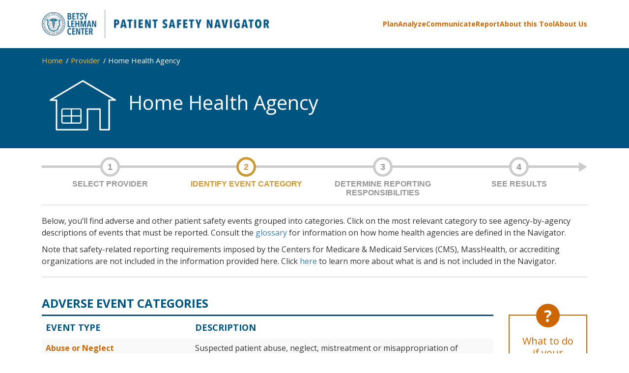

--- FILE ---
content_type: text/html; charset=UTF-8
request_url: https://navigator.betsylehmancenterma.gov/report/home-health-agency
body_size: 4364
content:
<!DOCTYPE html>
<html lang="en"><head><meta
charset="utf-8"><meta
http-equiv="X-UA-Compatible" content="IE=edge"><meta
name="viewport" content="width=1140"><title>Home Health Agency
|
Betsy Lehman Center Reporting Navigator (en-US)</title><meta
name="description" content="">
 <script>(function(w,d,s,l,i){w[l]=w[l]||[];w[l].push({'gtm.start':new Date().getTime(),event:'gtm.js'});var f=d.getElementsByTagName(s)[0],j=d.createElement(s),dl=l!='dataLayer'?'&l='+l:'';j.async=true;j.src='https://www.googletagmanager.com/gtm.js?id='+i+dl;f.parentNode.insertBefore(j,f);})(window,document,'script','dataLayer','GTM-TWV6FP5J');</script>  <script src="https://code.jquery.com/jquery-3.6.0.min.js"></script> <link
rel="preconnect" href="https://fonts.googleapis.com"><link
rel="preconnect" href="https://fonts.gstatic.com" crossorigin><link
href="https://fonts.googleapis.com/css2?family=Open+Sans:ital,wght@0,400;0,600;0,700;1,400;1,600;1,700&display=swap" rel="stylesheet"><link
rel="apple-touch-icon" sizes="57x57" href="/favicons/apple-touch-icon-57x57.png?v=BGGPA2mLAN"><link
rel="apple-touch-icon" sizes="60x60" href="/favicons/apple-touch-icon-60x60.png?v=BGGPA2mLAN"><link
rel="apple-touch-icon" sizes="72x72" href="/favicons/apple-touch-icon-72x72.png?v=BGGPA2mLAN"><link
rel="apple-touch-icon" sizes="76x76" href="/favicons/apple-touch-icon-76x76.png?v=BGGPA2mLAN"><link
rel="apple-touch-icon" sizes="114x114" href="/favicons/apple-touch-icon-114x114.png?v=BGGPA2mLAN"><link
rel="apple-touch-icon" sizes="120x120" href="/favicons/apple-touch-icon-120x120.png?v=BGGPA2mLAN"><link
rel="apple-touch-icon" sizes="144x144" href="/favicons/apple-touch-icon-144x144.png?v=BGGPA2mLAN"><link
rel="apple-touch-icon" sizes="152x152" href="/favicons/apple-touch-icon-152x152.png?v=BGGPA2mLAN"><link
rel="apple-touch-icon" sizes="180x180" href="/favicons/apple-touch-icon-180x180.png?v=BGGPA2mLAN"><link
rel="icon" type="image/png" href="/favicons/favicon-32x32.png?v=BGGPA2mLAN" sizes="32x32"><link
rel="icon" type="image/png" href="/favicons/favicon-194x194.png?v=BGGPA2mLAN" sizes="194x194"><link
rel="icon" type="image/png" href="/favicons/favicon-96x96.png?v=BGGPA2mLAN" sizes="96x96"><link
rel="icon" type="image/png" href="/favicons/android-chrome-192x192.png?v=BGGPA2mLAN" sizes="192x192"><link
rel="icon" type="image/png" href="/favicons/favicon-16x16.png?v=BGGPA2mLAN" sizes="16x16"><link
rel="manifest" href="/favicons/manifest.json?v=BGGPA2mLAN"><link
rel="mask-icon" href="/favicons/safari-pinned-tab.svg?v=BGGPA2mLAN" color="#005480"><link
rel="shortcut icon" href="/favicons/favicon.ico?v=BGGPA2mLAN"><meta
name="apple-mobile-web-app-title" content="Reporting Navigator"><meta
name="application-name" content="Reporting Navigator"><meta
name="msapplication-TileColor" content="#005480"><meta
name="msapplication-TileImage" content="/favicons/mstile-144x144.png?v=BGGPA2mLAN"><meta
name="msapplication-config" content="/favicons/browserconfig.xml?v=BGGPA2mLAN"><meta
name="theme-color" content="#005480"> <script type="module">!function(){const e=document.createElement("link").relList;if(!(e&&e.supports&&e.supports("modulepreload"))){for(const e of document.querySelectorAll('link[rel="modulepreload"]'))r(e);new MutationObserver((e=>{for(const o of e)if("childList"===o.type)for(const e of o.addedNodes)if("LINK"===e.tagName&&"modulepreload"===e.rel)r(e);else if(e.querySelectorAll)for(const o of e.querySelectorAll("link[rel=modulepreload]"))r(o)})).observe(document,{childList:!0,subtree:!0})}function r(e){if(e.ep)return;e.ep=!0;const r=function(e){const r={};return e.integrity&&(r.integrity=e.integrity),e.referrerpolicy&&(r.referrerPolicy=e.referrerpolicy),"use-credentials"===e.crossorigin?r.credentials="include":"anonymous"===e.crossorigin?r.credentials="omit":r.credentials="same-origin",r}(e);fetch(e.href,r)}}();</script> <script type="module" src="https://navigator.betsylehmancenterma.gov/dist/assets/app.25712543.js" crossorigin onload="e=new CustomEvent(&#039;vite-script-loaded&#039;, {detail:{path: &#039;src/js/app.ts&#039;}});document.dispatchEvent(e);" integrity="sha384-ceGaemJS3qecNOPtlBxiS+dysuErQKAjbM8roh3DXdBo3R0HvYc/8rOPps9j616/"></script> <link
href="https://navigator.betsylehmancenterma.gov/dist/assets/app.79a0c9ea.css" rel="stylesheet" media="print" onload="this.media=&#039;all&#039;"><title>Betsy Lehman Center Reporting Navigator | Home Health Agency</title><meta name="generator" content="SEOmatic">
<meta name="referrer" content="no-referrer-when-downgrade">
<meta name="robots" content="all">
<meta content="en_US" property="og:locale">
<meta content="Betsy Lehman Center Reporting Navigator" property="og:site_name">
<meta content="website" property="og:type">
<meta content="https://navigator.betsylehmancenterma.gov/report/home-health-agency" property="og:url">
<meta content="Home Health Agency" property="og:title">
<meta name="twitter:card" content="summary_large_image">
<meta name="twitter:creator" content="@">
<meta name="twitter:title" content="Home Health Agency">
<link href="https://navigator.betsylehmancenterma.gov/report/home-health-agency" rel="canonical">
<link href="https://navigator.betsylehmancenterma.gov/" rel="home">
<link type="text/plain" href="https://navigator.betsylehmancenterma.gov/humans.txt" rel="author"></head><body>
<noscript><iframe
src="https://www.googletagmanager.com/ns.html?id=GTM-TWV6FP5J"
height="0" width="0" style="display:none;visibility:hidden"></iframe></noscript><nav
class="p-8"><div
class="container mx-auto flex flex-row justify-between flex-wrap"><div
class=" w-full lg:w-5/12">
<img
src="https://navigator.betsylehmancenterma.gov/uploads/site/logo.png" alt="Betsy Lehman Center Reporting Navigator (en-US)" usemap="#logomap"><map
name="logomap"><area
href="https://www.betsylehmancenterma.gov/" alt="Betsy Lehman Center Home"
coords="0, 0, 134, 60"><area
href="https://navigator.betsylehmancenterma.gov/" alt="Patient Safety Navigator Home" coords="134, 0, 482, 60"></map></div><div
class=" flex w-full lg:w-7/12 justify-end items-center "><ul
class="flex flex-row gap-10 m-0"><li
class="m-0 py-6">
<a
href="https://navigator.betsylehmancenterma.gov/plan"
class=" text-bold text-indochine text-nowrap" >
Plan
</a></li><li
class="m-0 py-6">
<a
href="https://navigator.betsylehmancenterma.gov/analyze"
class=" text-bold text-indochine text-nowrap" >
Analyze
</a></li><li
class="m-0 py-6">
<a
href="https://navigator.betsylehmancenterma.gov/communicate"
class=" text-bold text-indochine text-nowrap" >
Communicate
</a></li><li
class="m-0 py-6">
<a
href="https://navigator.betsylehmancenterma.gov/report"
class=" text-bold text-indochine text-nowrap" >
Report
</a></li><li
class="m-0 py-6">
<a
href="https://navigator.betsylehmancenterma.gov/about-this-tool"
class=" text-bold text-indochine text-nowrap" >
About this Tool
</a></li><li
class="m-0 py-6">
<a
href="https://navigator.betsylehmancenterma.gov/about"
class=" text-bold text-indochine text-nowrap" >
About Us
</a></li></ul></div></div></nav><div
class="print-logo"><div
class="container">
<img
src="https://navigator.betsylehmancenterma.gov/uploads/site/logo.png" alt="Betsy Lehman Center Reporting Navigator (en-US)" class="print-logo__image"></div></div><div
class="title-bar title-bar--has-icon"><div
class="container"><div
class="bcrumb"><ol><li><a
href="https://navigator.betsylehmancenterma.gov/">Home</a></li><li>
<a
href="https://navigator.betsylehmancenterma.gov/report">Provider</a></li><li
class="active">
Home Health Agency</li></ol></div><div
class="title-bar__container"><div
class="row"><div
class="title-bar__icon">
<img
src="https://navigator.betsylehmancenterma.gov/uploads/icons/Home-Health-Agency-White.svg" alt=""></div><div
class="title-bar__text"><h1>
Home Health Agency</h1></div></div></div></div></div><div
class="container"><div
class="report-progress"><div
class="report-progress__bar"><div
class="arrow"></div><ul
class="report-progress__items"><li
class="report-progress__item  clickable">
<a
href="/report" class="report-progress__num">
1
</a>
<a
href="/report" class="report-progress__label text-uppercase">
Select Provider
</a></li><li
class="report-progress__item active ">
<span
class="report-progress__num">
2
</span>
<label
class="report-progress__label text-uppercase">
Identify Event Category
</label></li><li
class="report-progress__item  ">
<span
class="report-progress__num">
3
</span>
<label
class="report-progress__label text-uppercase">
Determine reporting responsibilities
</label></li><li
class="report-progress__item  ">
<span
class="report-progress__num">
4
</span>
<label
class="report-progress__label text-uppercase">
See Results
</label></li></ul></div></div><hr
class="horizontal-line"><div
class="report-page-body"><div
class="rich-text"><p>Below, you’ll find adverse and other patient safety events grouped into categories. Click on the most relevant category to see agency-by-agency descriptions of events that must be reported.  Consult the <a
href="https://navigator.betsylehmancenterma.gov/pages/glossary">glossary</a> for information on how home health agencies are defined in the Navigator.</p><p>Note that safety-related reporting requirements imposed by the Centers for Medicare & Medicaid Services (CMS), MassHealth, or accrediting organizations are not included in the information provided here. Click <a
href="/about-this-tool/navigator-scope">here</a> to learn more about what is and is not included in the Navigator.</p></div></div><hr
class="horizontal-line"><div
class="row"><div
class="col-xs-10 scrollable-area"><div
class="row select-event-list"><div
class="col-xs-12"><h3 class="text-blue">
<span
class="text-uppercase text-bold">Adverse Event Categories</span></h3><table
class="table table-striped facility-table facility-table--has-top-line"><thead><tr><td
class="col-1 text-blue text-uppercase text-bold">
Event Type</td><td
class="col-2 text-blue text-uppercase text-bold">
Description</td></tr></thead><tbody><tr><td
class="col-1">
<a
href="https://navigator.betsylehmancenterma.gov/report/home-health-agency/abuse-or-neglect-on-premises" class="text-bold">Abuse or Neglect</a><td
class="col-2">
Suspected patient abuse, neglect, mistreatment or misappropriation of property</td></tr><tr><td
class="col-1">
<a
href="https://navigator.betsylehmancenterma.gov/report/home-health-agency/device" class="text-bold">Device</a><td
class="col-2">
Medical device failure, malfunction, mislabeling, user error, etc.</td></tr></tbody></table></div></div><div
class="row select-event-list"><div
class="col-xs-12"><h3 class="text-blue">
<span
class="text-uppercase text-bold">Other Safety Reporting</span></h3><table
class="table table-striped facility-table facility-table--has-top-line"><thead><tr><td
class="col-1 text-blue text-uppercase text-bold">
Event Type</td><td
class="col-2 text-blue text-uppercase text-bold">
Description</td></tr></thead><tbody><tr><td
class="col-1">
<a
href="https://navigator.betsylehmancenterma.gov/pages/conditions-of-coverage" class="text-bold">CMS and MassHealth</a><td
class="col-2">
Broad overview and links to resources related to conditions of coverage and participation in these programs</td></tr><tr><td
class="col-1">
<a
href="https://navigator.betsylehmancenterma.gov/pages/drug-diversion" class="text-bold">Drug Diversion</a><td
class="col-2">
Loss or theft of controlled substances</td></tr></tbody></table></div></div></div><div
class="col-xs-2"><section
class="sidebar-help-boxes sidebar-help-boxes--has-top-margin"><div
class="sidebar-box  ">
<a
href="https://navigator.betsylehmancenterma.gov/multifaceted-events" target="_blank" class="sidebar-help-box has-question-mark">
<span
class="question-mark">?</span>                    What to do if  your event is reportable under more than one category
</a></div><div
class="sidebar-box  ">
<a
href="https://navigator.betsylehmancenterma.gov/pages/glossary" target="_blank" class="sidebar-help-box ">
Glossary
</a></div></section></div></div><div
class="row clearfix spacer spacer--40px"></div></div>
<span
class="scroll-indicator">
<span
class="scroll-indicator__inner">
<img
src="/images/scroll-arrow.svg" alt="">
</span>
</span><div
class="footer footer--gray"><div
class="container"><div
class="footer-small-print">
The Patient Safety Navigator is provided by <a
href="http://www.betsylehmancenterma.gov/">the Betsy Lehman Center</a> for informational purposes. You cannot submit adverse event reports or other data through the Navigator. Your use of the Navigator will not be monitored, and no data will be collected beyond what is explicitly noted in the <a
href="http://www.betsylehmancenterma.gov/privacy-statement" target="_blank">Website Privacy Statement</a>. Although the Betsy Lehman Center intends to maintain the Navigator’s contents, we cannot guarantee that the information will be accurate, complete, or up-to-date at all times. You should be aware that regulations and reporting systems are subject to change without our knowledge or could be interpreted differently by the agencies that oversee them. By using the Navigator, you agree that you are solely responsible for determining any reporting obligations applicable to you or your organization. For further terms and conditions, see the <a
href="https://navigator.betsylehmancenterma.gov/about-this-tool/terms-of-use">Terms of Use.</a></div><div
class="footer-content pull-right"><div
class="footer-content__top">
&copy;2026,
Betsy Lehman Center</div><div
class="footer-content__bottom">
<a
href="http://www.betsylehmancenterma.gov/privacy-statement">Privacy Statement</a>
<span
class="separator">|</span>                            <a
href="https://navigator.betsylehmancenterma.gov/feedback">Feedback</a></div></div></div></div>
<script type="application/ld+json">{"@context":"https://schema.org","@graph":[{"@type":"WebPage","author":{"@id":"#identity"},"copyrightHolder":{"@id":"#identity"},"copyrightYear":"2016","creator":{"@id":"#creator"},"dateCreated":"2016-03-18T13:50:41-04:00","dateModified":"2016-08-09T09:49:30-04:00","datePublished":"2016-03-18T13:50:00-04:00","headline":"Home Health Agency","inLanguage":"en-us","mainEntityOfPage":"https://navigator.betsylehmancenterma.gov/report/home-health-agency","name":"Home Health Agency","publisher":{"@id":"#creator"},"url":"https://navigator.betsylehmancenterma.gov/report/home-health-agency"},{"@id":"#identity","@type":"Organization"},{"@id":"#creator","@type":"Organization"},{"@type":"BreadcrumbList","description":"Breadcrumbs list","itemListElement":[{"@type":"ListItem","item":"https://navigator.betsylehmancenterma.gov/","name":"Homepage","position":1},{"@type":"ListItem","item":"https://navigator.betsylehmancenterma.gov/report","name":"Provider","position":2},{"@type":"ListItem","item":"https://navigator.betsylehmancenterma.gov/report/home-health-agency","name":"Home Health Agency","position":3}],"name":"Breadcrumbs"}]}</script></body></html>


--- FILE ---
content_type: image/svg+xml
request_url: https://navigator.betsylehmancenterma.gov/uploads/icons/Home-Health-Agency-White.svg
body_size: 582
content:
<?xml version="1.0" encoding="utf-8"?>
<!-- Generator: Adobe Illustrator 19.2.1, SVG Export Plug-In . SVG Version: 6.00 Build 0)  -->
<svg version="1.0" id="objects" xmlns="http://www.w3.org/2000/svg" xmlns:xlink="http://www.w3.org/1999/xlink" x="0px" y="0px"
	 width="112px" height="84.9px" viewBox="0 0 112 84.9" style="enable-background:new 0 0 112 84.9;" xml:space="preserve">
<style type="text/css">
	.st0{fill:#FFFFFF;}
</style>
<path class="st0" d="M100.4,85H85.2c-0.7,0-1.2-0.6-1.2-1.2V50.2H65.2v33.5c0,0.7-0.6,1.2-1.2,1.2H11.6c-0.7,0-1.2-0.6-1.2-1.2V34.9
	H1.2c-0.6,0-1.1-0.4-1.2-0.9c-0.1-0.5,0.1-1.1,0.6-1.4L55.4,0.1c0.4-0.2,0.9-0.2,1.3,0l54.7,32.4c0.5,0.3,0.7,0.9,0.6,1.4
	c-0.1,0.5-0.6,0.9-1.2,0.9h-9v48.9C101.7,84.4,101.1,85,100.4,85z M86.5,82.5h12.7V33.6c0-0.7,0.6-1.2,1.2-1.2h5.7L56,2.7L5.8,32.4
	h5.8c0.7,0,1.2,0.6,1.2,1.2v48.9h49.8V48.9c0-0.7,0.6-1.2,1.2-1.2h21.3c0.7,0,1.2,0.6,1.2,1.2V82.5z"/>
<path class="st0" d="M50.8,73.5H22.7c-1.7,0-3-1.3-3-3V50.6c0-1.7,1.3-3,3-3h28.2c1.7,0,3,1.3,3,3v19.8
	C53.9,72.1,52.5,73.5,50.8,73.5z M22.7,49.6c-0.6,0-1,0.4-1,1v19.9c0,0.6,0.4,1,1,1h28.1c0.7,0,1.1-0.6,1.1-1.1V50.6
	c0-0.6-0.4-1-1-1H22.7z"/>
<rect x="20.8" y="59.5" class="st0" width="31.9" height="2"/>
<rect x="35.8" y="48.8" class="st0" width="2" height="23.4"/>
</svg>


--- FILE ---
content_type: image/svg+xml
request_url: https://navigator.betsylehmancenterma.gov/images/scroll-arrow.svg
body_size: 106
content:
<svg version="1" id="Layer_1" xmlns="http://www.w3.org/2000/svg" width="30" height="17.8" viewBox="0 0 30 17.8"><style>.st0{fill:#fff}</style><path class="st0" d="M27.2 0L15 12.3 2.8 0 0 2.8 12.3 15h-.1l2.8 2.8 15-15z"/></svg>

--- FILE ---
content_type: application/javascript; charset=utf-8
request_url: https://navigator.betsylehmancenterma.gov/dist/assets/app.25712543.js
body_size: 10272
content:
/*!
 * Bootstrap v3.3.7 (http://getbootstrap.com)
 * Copyright 2011-2016 Twitter, Inc.
 * Licensed under the MIT license
 */if(typeof jQuery=="undefined")throw new Error("Bootstrap's JavaScript requires jQuery");+function(i){var d=i.fn.jquery.split(" ")[0].split(".");if(d[0]<2&&d[1]<9||d[0]==1&&d[1]==9&&d[2]<1||d[0]>3)throw new Error("Bootstrap's JavaScript requires jQuery version 1.9.1 or higher, but lower than version 4")}(jQuery),+function(i){function d(){var s=document.createElement("bootstrap"),h={WebkitTransition:"webkitTransitionEnd",MozTransition:"transitionend",OTransition:"oTransitionEnd otransitionend",transition:"transitionend"};for(var e in h)if(s.style[e]!==void 0)return{end:h[e]};return!1}i.fn.emulateTransitionEnd=function(s){var h=!1,e=this;i(this).one("bsTransitionEnd",function(){h=!0});var t=function(){h||i(e).trigger(i.support.transition.end)};return setTimeout(t,s),this},i(function(){i.support.transition=d(),i.support.transition&&(i.event.special.bsTransitionEnd={bindType:i.support.transition.end,delegateType:i.support.transition.end,handle:function(s){if(i(s.target).is(this))return s.handleObj.handler.apply(this,arguments)}})})}(jQuery),+function(i){function d(t){return this.each(function(){var o=i(this),n=o.data("bs.alert");n||o.data("bs.alert",n=new h(this)),typeof t=="string"&&n[t].call(o)})}var s='[data-dismiss="alert"]',h=function(t){i(t).on("click",s,this.close)};h.VERSION="3.3.7",h.TRANSITION_DURATION=150,h.prototype.close=function(t){function o(){a.detach().trigger("closed.bs.alert").remove()}var n=i(this),r=n.attr("data-target");r||(r=n.attr("href"),r=r&&r.replace(/.*(?=#[^\s]*$)/,""));var a=i(r==="#"?[]:r);t&&t.preventDefault(),a.length||(a=n.closest(".alert")),a.trigger(t=i.Event("close.bs.alert")),t.isDefaultPrevented()||(a.removeClass("in"),i.support.transition&&a.hasClass("fade")?a.one("bsTransitionEnd",o).emulateTransitionEnd(h.TRANSITION_DURATION):o())};var e=i.fn.alert;i.fn.alert=d,i.fn.alert.Constructor=h,i.fn.alert.noConflict=function(){return i.fn.alert=e,this},i(document).on("click.bs.alert.data-api",s,h.prototype.close)}(jQuery),+function(i){function d(e){return this.each(function(){var t=i(this),o=t.data("bs.button"),n=typeof e=="object"&&e;o||t.data("bs.button",o=new s(this,n)),e=="toggle"?o.toggle():e&&o.setState(e)})}var s=function(e,t){this.$element=i(e),this.options=i.extend({},s.DEFAULTS,t),this.isLoading=!1};s.VERSION="3.3.7",s.DEFAULTS={loadingText:"loading..."},s.prototype.setState=function(e){var t="disabled",o=this.$element,n=o.is("input")?"val":"html",r=o.data();e+="Text",r.resetText==null&&o.data("resetText",o[n]()),setTimeout(i.proxy(function(){o[n](r[e]==null?this.options[e]:r[e]),e=="loadingText"?(this.isLoading=!0,o.addClass(t).attr(t,t).prop(t,!0)):this.isLoading&&(this.isLoading=!1,o.removeClass(t).removeAttr(t).prop(t,!1))},this),0)},s.prototype.toggle=function(){var e=!0,t=this.$element.closest('[data-toggle="buttons"]');if(t.length){var o=this.$element.find("input");o.prop("type")=="radio"?(o.prop("checked")&&(e=!1),t.find(".active").removeClass("active"),this.$element.addClass("active")):o.prop("type")=="checkbox"&&(o.prop("checked")!==this.$element.hasClass("active")&&(e=!1),this.$element.toggleClass("active")),o.prop("checked",this.$element.hasClass("active")),e&&o.trigger("change")}else this.$element.attr("aria-pressed",!this.$element.hasClass("active")),this.$element.toggleClass("active")};var h=i.fn.button;i.fn.button=d,i.fn.button.Constructor=s,i.fn.button.noConflict=function(){return i.fn.button=h,this},i(document).on("click.bs.button.data-api",'[data-toggle^="button"]',function(e){var t=i(e.target).closest(".btn");d.call(t,"toggle"),i(e.target).is('input[type="radio"], input[type="checkbox"]')||(e.preventDefault(),t.is("input,button")?t.trigger("focus"):t.find("input:visible,button:visible").first().trigger("focus"))}).on("focus.bs.button.data-api blur.bs.button.data-api",'[data-toggle^="button"]',function(e){i(e.target).closest(".btn").toggleClass("focus",/^focus(in)?$/.test(e.type))})}(jQuery),+function(i){function d(t){return this.each(function(){var o=i(this),n=o.data("bs.carousel"),r=i.extend({},s.DEFAULTS,o.data(),typeof t=="object"&&t),a=typeof t=="string"?t:r.slide;n||o.data("bs.carousel",n=new s(this,r)),typeof t=="number"?n.to(t):a?n[a]():r.interval&&n.pause().cycle()})}var s=function(t,o){this.$element=i(t),this.$indicators=this.$element.find(".carousel-indicators"),this.options=o,this.paused=null,this.sliding=null,this.interval=null,this.$active=null,this.$items=null,this.options.keyboard&&this.$element.on("keydown.bs.carousel",i.proxy(this.keydown,this)),this.options.pause=="hover"&&!("ontouchstart"in document.documentElement)&&this.$element.on("mouseenter.bs.carousel",i.proxy(this.pause,this)).on("mouseleave.bs.carousel",i.proxy(this.cycle,this))};s.VERSION="3.3.7",s.TRANSITION_DURATION=600,s.DEFAULTS={interval:5e3,pause:"hover",wrap:!0,keyboard:!0},s.prototype.keydown=function(t){if(!/input|textarea/i.test(t.target.tagName)){switch(t.which){case 37:this.prev();break;case 39:this.next();break;default:return}t.preventDefault()}},s.prototype.cycle=function(t){return t||(this.paused=!1),this.interval&&clearInterval(this.interval),this.options.interval&&!this.paused&&(this.interval=setInterval(i.proxy(this.next,this),this.options.interval)),this},s.prototype.getItemIndex=function(t){return this.$items=t.parent().children(".item"),this.$items.index(t||this.$active)},s.prototype.getItemForDirection=function(t,o){var n=this.getItemIndex(o),r=t=="prev"&&n===0||t=="next"&&n==this.$items.length-1;if(r&&!this.options.wrap)return o;var a=t=="prev"?-1:1,l=(n+a)%this.$items.length;return this.$items.eq(l)},s.prototype.to=function(t){var o=this,n=this.getItemIndex(this.$active=this.$element.find(".item.active"));if(!(t>this.$items.length-1||t<0))return this.sliding?this.$element.one("slid.bs.carousel",function(){o.to(t)}):n==t?this.pause().cycle():this.slide(t>n?"next":"prev",this.$items.eq(t))},s.prototype.pause=function(t){return t||(this.paused=!0),this.$element.find(".next, .prev").length&&i.support.transition&&(this.$element.trigger(i.support.transition.end),this.cycle(!0)),this.interval=clearInterval(this.interval),this},s.prototype.next=function(){if(!this.sliding)return this.slide("next")},s.prototype.prev=function(){if(!this.sliding)return this.slide("prev")},s.prototype.slide=function(t,o){var n=this.$element.find(".item.active"),r=o||this.getItemForDirection(t,n),a=this.interval,l=t=="next"?"left":"right",p=this;if(r.hasClass("active"))return this.sliding=!1;var c=r[0],f=i.Event("slide.bs.carousel",{relatedTarget:c,direction:l});if(this.$element.trigger(f),!f.isDefaultPrevented()){if(this.sliding=!0,a&&this.pause(),this.$indicators.length){this.$indicators.find(".active").removeClass("active");var u=i(this.$indicators.children()[this.getItemIndex(r)]);u&&u.addClass("active")}var g=i.Event("slid.bs.carousel",{relatedTarget:c,direction:l});return i.support.transition&&this.$element.hasClass("slide")?(r.addClass(t),r[0].offsetWidth,n.addClass(l),r.addClass(l),n.one("bsTransitionEnd",function(){r.removeClass([t,l].join(" ")).addClass("active"),n.removeClass(["active",l].join(" ")),p.sliding=!1,setTimeout(function(){p.$element.trigger(g)},0)}).emulateTransitionEnd(s.TRANSITION_DURATION)):(n.removeClass("active"),r.addClass("active"),this.sliding=!1,this.$element.trigger(g)),a&&this.cycle(),this}};var h=i.fn.carousel;i.fn.carousel=d,i.fn.carousel.Constructor=s,i.fn.carousel.noConflict=function(){return i.fn.carousel=h,this};var e=function(t){var o,n=i(this),r=i(n.attr("data-target")||(o=n.attr("href"))&&o.replace(/.*(?=#[^\s]+$)/,""));if(r.hasClass("carousel")){var a=i.extend({},r.data(),n.data()),l=n.attr("data-slide-to");l&&(a.interval=!1),d.call(r,a),l&&r.data("bs.carousel").to(l),t.preventDefault()}};i(document).on("click.bs.carousel.data-api","[data-slide]",e).on("click.bs.carousel.data-api","[data-slide-to]",e),i(window).on("load",function(){i('[data-ride="carousel"]').each(function(){var t=i(this);d.call(t,t.data())})})}(jQuery),+function(i){function d(t){var o,n=t.attr("data-target")||(o=t.attr("href"))&&o.replace(/.*(?=#[^\s]+$)/,"");return i(n)}function s(t){return this.each(function(){var o=i(this),n=o.data("bs.collapse"),r=i.extend({},h.DEFAULTS,o.data(),typeof t=="object"&&t);!n&&r.toggle&&/show|hide/.test(t)&&(r.toggle=!1),n||o.data("bs.collapse",n=new h(this,r)),typeof t=="string"&&n[t]()})}var h=function(t,o){this.$element=i(t),this.options=i.extend({},h.DEFAULTS,o),this.$trigger=i('[data-toggle="collapse"][href="#'+t.id+'"],[data-toggle="collapse"][data-target="#'+t.id+'"]'),this.transitioning=null,this.options.parent?this.$parent=this.getParent():this.addAriaAndCollapsedClass(this.$element,this.$trigger),this.options.toggle&&this.toggle()};h.VERSION="3.3.7",h.TRANSITION_DURATION=350,h.DEFAULTS={toggle:!0},h.prototype.dimension=function(){var t=this.$element.hasClass("width");return t?"width":"height"},h.prototype.show=function(){if(!this.transitioning&&!this.$element.hasClass("in")){var t,o=this.$parent&&this.$parent.children(".panel").children(".in, .collapsing");if(!(o&&o.length&&(t=o.data("bs.collapse"),t&&t.transitioning))){var n=i.Event("show.bs.collapse");if(this.$element.trigger(n),!n.isDefaultPrevented()){o&&o.length&&(s.call(o,"hide"),t||o.data("bs.collapse",null));var r=this.dimension();this.$element.removeClass("collapse").addClass("collapsing")[r](0).attr("aria-expanded",!0),this.$trigger.removeClass("collapsed").attr("aria-expanded",!0),this.transitioning=1;var a=function(){this.$element.removeClass("collapsing").addClass("collapse in")[r](""),this.transitioning=0,this.$element.trigger("shown.bs.collapse")};if(!i.support.transition)return a.call(this);var l=i.camelCase(["scroll",r].join("-"));this.$element.one("bsTransitionEnd",i.proxy(a,this)).emulateTransitionEnd(h.TRANSITION_DURATION)[r](this.$element[0][l])}}}},h.prototype.hide=function(){if(!this.transitioning&&this.$element.hasClass("in")){var t=i.Event("hide.bs.collapse");if(this.$element.trigger(t),!t.isDefaultPrevented()){var o=this.dimension();this.$element[o](this.$element[o]())[0].offsetHeight,this.$element.addClass("collapsing").removeClass("collapse in").attr("aria-expanded",!1),this.$trigger.addClass("collapsed").attr("aria-expanded",!1),this.transitioning=1;var n=function(){this.transitioning=0,this.$element.removeClass("collapsing").addClass("collapse").trigger("hidden.bs.collapse")};return i.support.transition?void this.$element[o](0).one("bsTransitionEnd",i.proxy(n,this)).emulateTransitionEnd(h.TRANSITION_DURATION):n.call(this)}}},h.prototype.toggle=function(){this[this.$element.hasClass("in")?"hide":"show"]()},h.prototype.getParent=function(){return i(this.options.parent).find('[data-toggle="collapse"][data-parent="'+this.options.parent+'"]').each(i.proxy(function(t,o){var n=i(o);this.addAriaAndCollapsedClass(d(n),n)},this)).end()},h.prototype.addAriaAndCollapsedClass=function(t,o){var n=t.hasClass("in");t.attr("aria-expanded",n),o.toggleClass("collapsed",!n).attr("aria-expanded",n)};var e=i.fn.collapse;i.fn.collapse=s,i.fn.collapse.Constructor=h,i.fn.collapse.noConflict=function(){return i.fn.collapse=e,this},i(document).on("click.bs.collapse.data-api",'[data-toggle="collapse"]',function(t){var o=i(this);o.attr("data-target")||t.preventDefault();var n=d(o),r=n.data("bs.collapse"),a=r?"toggle":o.data();s.call(n,a)})}(jQuery),+function(i){function d(r){var a=r.attr("data-target");a||(a=r.attr("href"),a=a&&/#[A-Za-z]/.test(a)&&a.replace(/.*(?=#[^\s]*$)/,""));var l=a&&i(a);return l&&l.length?l:r.parent()}function s(r){r&&r.which===3||(i(e).remove(),i(t).each(function(){var a=i(this),l=d(a),p={relatedTarget:this};l.hasClass("open")&&(r&&r.type=="click"&&/input|textarea/i.test(r.target.tagName)&&i.contains(l[0],r.target)||(l.trigger(r=i.Event("hide.bs.dropdown",p)),r.isDefaultPrevented()||(a.attr("aria-expanded","false"),l.removeClass("open").trigger(i.Event("hidden.bs.dropdown",p)))))}))}function h(r){return this.each(function(){var a=i(this),l=a.data("bs.dropdown");l||a.data("bs.dropdown",l=new o(this)),typeof r=="string"&&l[r].call(a)})}var e=".dropdown-backdrop",t='[data-toggle="dropdown"]',o=function(r){i(r).on("click.bs.dropdown",this.toggle)};o.VERSION="3.3.7",o.prototype.toggle=function(r){var a=i(this);if(!a.is(".disabled, :disabled")){var l=d(a),p=l.hasClass("open");if(s(),!p){"ontouchstart"in document.documentElement&&!l.closest(".navbar-nav").length&&i(document.createElement("div")).addClass("dropdown-backdrop").insertAfter(i(this)).on("click",s);var c={relatedTarget:this};if(l.trigger(r=i.Event("show.bs.dropdown",c)),r.isDefaultPrevented())return;a.trigger("focus").attr("aria-expanded","true"),l.toggleClass("open").trigger(i.Event("shown.bs.dropdown",c))}return!1}},o.prototype.keydown=function(r){if(/(38|40|27|32)/.test(r.which)&&!/input|textarea/i.test(r.target.tagName)){var a=i(this);if(r.preventDefault(),r.stopPropagation(),!a.is(".disabled, :disabled")){var l=d(a),p=l.hasClass("open");if(!p&&r.which!=27||p&&r.which==27)return r.which==27&&l.find(t).trigger("focus"),a.trigger("click");var c=" li:not(.disabled):visible a",f=l.find(".dropdown-menu"+c);if(f.length){var u=f.index(r.target);r.which==38&&u>0&&u--,r.which==40&&u<f.length-1&&u++,~u||(u=0),f.eq(u).trigger("focus")}}}};var n=i.fn.dropdown;i.fn.dropdown=h,i.fn.dropdown.Constructor=o,i.fn.dropdown.noConflict=function(){return i.fn.dropdown=n,this},i(document).on("click.bs.dropdown.data-api",s).on("click.bs.dropdown.data-api",".dropdown form",function(r){r.stopPropagation()}).on("click.bs.dropdown.data-api",t,o.prototype.toggle).on("keydown.bs.dropdown.data-api",t,o.prototype.keydown).on("keydown.bs.dropdown.data-api",".dropdown-menu",o.prototype.keydown)}(jQuery),+function(i){function d(e,t){return this.each(function(){var o=i(this),n=o.data("bs.modal"),r=i.extend({},s.DEFAULTS,o.data(),typeof e=="object"&&e);n||o.data("bs.modal",n=new s(this,r)),typeof e=="string"?n[e](t):r.show&&n.show(t)})}var s=function(e,t){this.options=t,this.$body=i(document.body),this.$element=i(e),this.$dialog=this.$element.find(".modal-dialog"),this.$backdrop=null,this.isShown=null,this.originalBodyPad=null,this.scrollbarWidth=0,this.ignoreBackdropClick=!1,this.options.remote&&this.$element.find(".modal-content").load(this.options.remote,i.proxy(function(){this.$element.trigger("loaded.bs.modal")},this))};s.VERSION="3.3.7",s.TRANSITION_DURATION=300,s.BACKDROP_TRANSITION_DURATION=150,s.DEFAULTS={backdrop:!0,keyboard:!0,show:!0},s.prototype.toggle=function(e){return this.isShown?this.hide():this.show(e)},s.prototype.show=function(e){var t=this,o=i.Event("show.bs.modal",{relatedTarget:e});this.$element.trigger(o),this.isShown||o.isDefaultPrevented()||(this.isShown=!0,this.checkScrollbar(),this.setScrollbar(),this.$body.addClass("modal-open"),this.escape(),this.resize(),this.$element.on("click.dismiss.bs.modal",'[data-dismiss="modal"]',i.proxy(this.hide,this)),this.$dialog.on("mousedown.dismiss.bs.modal",function(){t.$element.one("mouseup.dismiss.bs.modal",function(n){i(n.target).is(t.$element)&&(t.ignoreBackdropClick=!0)})}),this.backdrop(function(){var n=i.support.transition&&t.$element.hasClass("fade");t.$element.parent().length||t.$element.appendTo(t.$body),t.$element.show().scrollTop(0),t.adjustDialog(),n&&t.$element[0].offsetWidth,t.$element.addClass("in"),t.enforceFocus();var r=i.Event("shown.bs.modal",{relatedTarget:e});n?t.$dialog.one("bsTransitionEnd",function(){t.$element.trigger("focus").trigger(r)}).emulateTransitionEnd(s.TRANSITION_DURATION):t.$element.trigger("focus").trigger(r)}))},s.prototype.hide=function(e){e&&e.preventDefault(),e=i.Event("hide.bs.modal"),this.$element.trigger(e),this.isShown&&!e.isDefaultPrevented()&&(this.isShown=!1,this.escape(),this.resize(),i(document).off("focusin.bs.modal"),this.$element.removeClass("in").off("click.dismiss.bs.modal").off("mouseup.dismiss.bs.modal"),this.$dialog.off("mousedown.dismiss.bs.modal"),i.support.transition&&this.$element.hasClass("fade")?this.$element.one("bsTransitionEnd",i.proxy(this.hideModal,this)).emulateTransitionEnd(s.TRANSITION_DURATION):this.hideModal())},s.prototype.enforceFocus=function(){i(document).off("focusin.bs.modal").on("focusin.bs.modal",i.proxy(function(e){document===e.target||this.$element[0]===e.target||this.$element.has(e.target).length||this.$element.trigger("focus")},this))},s.prototype.escape=function(){this.isShown&&this.options.keyboard?this.$element.on("keydown.dismiss.bs.modal",i.proxy(function(e){e.which==27&&this.hide()},this)):this.isShown||this.$element.off("keydown.dismiss.bs.modal")},s.prototype.resize=function(){this.isShown?i(window).on("resize.bs.modal",i.proxy(this.handleUpdate,this)):i(window).off("resize.bs.modal")},s.prototype.hideModal=function(){var e=this;this.$element.hide(),this.backdrop(function(){e.$body.removeClass("modal-open"),e.resetAdjustments(),e.resetScrollbar(),e.$element.trigger("hidden.bs.modal")})},s.prototype.removeBackdrop=function(){this.$backdrop&&this.$backdrop.remove(),this.$backdrop=null},s.prototype.backdrop=function(e){var t=this,o=this.$element.hasClass("fade")?"fade":"";if(this.isShown&&this.options.backdrop){var n=i.support.transition&&o;if(this.$backdrop=i(document.createElement("div")).addClass("modal-backdrop "+o).appendTo(this.$body),this.$element.on("click.dismiss.bs.modal",i.proxy(function(a){return this.ignoreBackdropClick?void(this.ignoreBackdropClick=!1):void(a.target===a.currentTarget&&(this.options.backdrop=="static"?this.$element[0].focus():this.hide()))},this)),n&&this.$backdrop[0].offsetWidth,this.$backdrop.addClass("in"),!e)return;n?this.$backdrop.one("bsTransitionEnd",e).emulateTransitionEnd(s.BACKDROP_TRANSITION_DURATION):e()}else if(!this.isShown&&this.$backdrop){this.$backdrop.removeClass("in");var r=function(){t.removeBackdrop(),e&&e()};i.support.transition&&this.$element.hasClass("fade")?this.$backdrop.one("bsTransitionEnd",r).emulateTransitionEnd(s.BACKDROP_TRANSITION_DURATION):r()}else e&&e()},s.prototype.handleUpdate=function(){this.adjustDialog()},s.prototype.adjustDialog=function(){var e=this.$element[0].scrollHeight>document.documentElement.clientHeight;this.$element.css({paddingLeft:!this.bodyIsOverflowing&&e?this.scrollbarWidth:"",paddingRight:this.bodyIsOverflowing&&!e?this.scrollbarWidth:""})},s.prototype.resetAdjustments=function(){this.$element.css({paddingLeft:"",paddingRight:""})},s.prototype.checkScrollbar=function(){var e=window.innerWidth;if(!e){var t=document.documentElement.getBoundingClientRect();e=t.right-Math.abs(t.left)}this.bodyIsOverflowing=document.body.clientWidth<e,this.scrollbarWidth=this.measureScrollbar()},s.prototype.setScrollbar=function(){var e=parseInt(this.$body.css("padding-right")||0,10);this.originalBodyPad=document.body.style.paddingRight||"",this.bodyIsOverflowing&&this.$body.css("padding-right",e+this.scrollbarWidth)},s.prototype.resetScrollbar=function(){this.$body.css("padding-right",this.originalBodyPad)},s.prototype.measureScrollbar=function(){var e=document.createElement("div");e.className="modal-scrollbar-measure",this.$body.append(e);var t=e.offsetWidth-e.clientWidth;return this.$body[0].removeChild(e),t};var h=i.fn.modal;i.fn.modal=d,i.fn.modal.Constructor=s,i.fn.modal.noConflict=function(){return i.fn.modal=h,this},i(document).on("click.bs.modal.data-api",'[data-toggle="modal"]',function(e){var t=i(this),o=t.attr("href"),n=i(t.attr("data-target")||o&&o.replace(/.*(?=#[^\s]+$)/,"")),r=n.data("bs.modal")?"toggle":i.extend({remote:!/#/.test(o)&&o},n.data(),t.data());t.is("a")&&e.preventDefault(),n.one("show.bs.modal",function(a){a.isDefaultPrevented()||n.one("hidden.bs.modal",function(){t.is(":visible")&&t.trigger("focus")})}),d.call(n,r,this)})}(jQuery),+function(i){function d(e){return this.each(function(){var t=i(this),o=t.data("bs.tooltip"),n=typeof e=="object"&&e;!o&&/destroy|hide/.test(e)||(o||t.data("bs.tooltip",o=new s(this,n)),typeof e=="string"&&o[e]())})}var s=function(e,t){this.type=null,this.options=null,this.enabled=null,this.timeout=null,this.hoverState=null,this.$element=null,this.inState=null,this.init("tooltip",e,t)};s.VERSION="3.3.7",s.TRANSITION_DURATION=150,s.DEFAULTS={animation:!0,placement:"top",selector:!1,template:'<div class="tooltip" role="tooltip"><div class="tooltip-arrow"></div><div class="tooltip-inner"></div></div>',trigger:"hover focus",title:"",delay:0,html:!1,container:!1,viewport:{selector:"body",padding:0}},s.prototype.init=function(e,t,o){if(this.enabled=!0,this.type=e,this.$element=i(t),this.options=this.getOptions(o),this.$viewport=this.options.viewport&&i(i.isFunction(this.options.viewport)?this.options.viewport.call(this,this.$element):this.options.viewport.selector||this.options.viewport),this.inState={click:!1,hover:!1,focus:!1},this.$element[0]instanceof document.constructor&&!this.options.selector)throw new Error("`selector` option must be specified when initializing "+this.type+" on the window.document object!");for(var n=this.options.trigger.split(" "),r=n.length;r--;){var a=n[r];if(a=="click")this.$element.on("click."+this.type,this.options.selector,i.proxy(this.toggle,this));else if(a!="manual"){var l=a=="hover"?"mouseenter":"focusin",p=a=="hover"?"mouseleave":"focusout";this.$element.on(l+"."+this.type,this.options.selector,i.proxy(this.enter,this)),this.$element.on(p+"."+this.type,this.options.selector,i.proxy(this.leave,this))}}this.options.selector?this._options=i.extend({},this.options,{trigger:"manual",selector:""}):this.fixTitle()},s.prototype.getDefaults=function(){return s.DEFAULTS},s.prototype.getOptions=function(e){return e=i.extend({},this.getDefaults(),this.$element.data(),e),e.delay&&typeof e.delay=="number"&&(e.delay={show:e.delay,hide:e.delay}),e},s.prototype.getDelegateOptions=function(){var e={},t=this.getDefaults();return this._options&&i.each(this._options,function(o,n){t[o]!=n&&(e[o]=n)}),e},s.prototype.enter=function(e){var t=e instanceof this.constructor?e:i(e.currentTarget).data("bs."+this.type);return t||(t=new this.constructor(e.currentTarget,this.getDelegateOptions()),i(e.currentTarget).data("bs."+this.type,t)),e instanceof i.Event&&(t.inState[e.type=="focusin"?"focus":"hover"]=!0),t.tip().hasClass("in")||t.hoverState=="in"?void(t.hoverState="in"):(clearTimeout(t.timeout),t.hoverState="in",t.options.delay&&t.options.delay.show?void(t.timeout=setTimeout(function(){t.hoverState=="in"&&t.show()},t.options.delay.show)):t.show())},s.prototype.isInStateTrue=function(){for(var e in this.inState)if(this.inState[e])return!0;return!1},s.prototype.leave=function(e){var t=e instanceof this.constructor?e:i(e.currentTarget).data("bs."+this.type);if(t||(t=new this.constructor(e.currentTarget,this.getDelegateOptions()),i(e.currentTarget).data("bs."+this.type,t)),e instanceof i.Event&&(t.inState[e.type=="focusout"?"focus":"hover"]=!1),!t.isInStateTrue())return clearTimeout(t.timeout),t.hoverState="out",t.options.delay&&t.options.delay.hide?void(t.timeout=setTimeout(function(){t.hoverState=="out"&&t.hide()},t.options.delay.hide)):t.hide()},s.prototype.show=function(){var e=i.Event("show.bs."+this.type);if(this.hasContent()&&this.enabled){this.$element.trigger(e);var t=i.contains(this.$element[0].ownerDocument.documentElement,this.$element[0]);if(e.isDefaultPrevented()||!t)return;var o=this,n=this.tip(),r=this.getUID(this.type);this.setContent(),n.attr("id",r),this.$element.attr("aria-describedby",r),this.options.animation&&n.addClass("fade");var a=typeof this.options.placement=="function"?this.options.placement.call(this,n[0],this.$element[0]):this.options.placement,l=/\s?auto?\s?/i,p=l.test(a);p&&(a=a.replace(l,"")||"top"),n.detach().css({top:0,left:0,display:"block"}).addClass(a).data("bs."+this.type,this),this.options.container?n.appendTo(this.options.container):n.insertAfter(this.$element),this.$element.trigger("inserted.bs."+this.type);var c=this.getPosition(),f=n[0].offsetWidth,u=n[0].offsetHeight;if(p){var g=a,m=this.getPosition(this.$viewport);a=a=="bottom"&&c.bottom+u>m.bottom?"top":a=="top"&&c.top-u<m.top?"bottom":a=="right"&&c.right+f>m.width?"left":a=="left"&&c.left-f<m.left?"right":a,n.removeClass(g).addClass(a)}var v=this.getCalculatedOffset(a,c,f,u);this.applyPlacement(v,a);var y=function(){var b=o.hoverState;o.$element.trigger("shown.bs."+o.type),o.hoverState=null,b=="out"&&o.leave(o)};i.support.transition&&this.$tip.hasClass("fade")?n.one("bsTransitionEnd",y).emulateTransitionEnd(s.TRANSITION_DURATION):y()}},s.prototype.applyPlacement=function(e,t){var o=this.tip(),n=o[0].offsetWidth,r=o[0].offsetHeight,a=parseInt(o.css("margin-top"),10),l=parseInt(o.css("margin-left"),10);isNaN(a)&&(a=0),isNaN(l)&&(l=0),e.top+=a,e.left+=l,i.offset.setOffset(o[0],i.extend({using:function(v){o.css({top:Math.round(v.top),left:Math.round(v.left)})}},e),0),o.addClass("in");var p=o[0].offsetWidth,c=o[0].offsetHeight;t=="top"&&c!=r&&(e.top=e.top+r-c);var f=this.getViewportAdjustedDelta(t,e,p,c);f.left?e.left+=f.left:e.top+=f.top;var u=/top|bottom/.test(t),g=u?2*f.left-n+p:2*f.top-r+c,m=u?"offsetWidth":"offsetHeight";o.offset(e),this.replaceArrow(g,o[0][m],u)},s.prototype.replaceArrow=function(e,t,o){this.arrow().css(o?"left":"top",50*(1-e/t)+"%").css(o?"top":"left","")},s.prototype.setContent=function(){var e=this.tip(),t=this.getTitle();e.find(".tooltip-inner")[this.options.html?"html":"text"](t),e.removeClass("fade in top bottom left right")},s.prototype.hide=function(e){function t(){o.hoverState!="in"&&n.detach(),o.$element&&o.$element.removeAttr("aria-describedby").trigger("hidden.bs."+o.type),e&&e()}var o=this,n=i(this.$tip),r=i.Event("hide.bs."+this.type);if(this.$element.trigger(r),!r.isDefaultPrevented())return n.removeClass("in"),i.support.transition&&n.hasClass("fade")?n.one("bsTransitionEnd",t).emulateTransitionEnd(s.TRANSITION_DURATION):t(),this.hoverState=null,this},s.prototype.fixTitle=function(){var e=this.$element;(e.attr("title")||typeof e.attr("data-original-title")!="string")&&e.attr("data-original-title",e.attr("title")||"").attr("title","")},s.prototype.hasContent=function(){return this.getTitle()},s.prototype.getPosition=function(e){e=e||this.$element;var t=e[0],o=t.tagName=="BODY",n=t.getBoundingClientRect();n.width==null&&(n=i.extend({},n,{width:n.right-n.left,height:n.bottom-n.top}));var r=window.SVGElement&&t instanceof window.SVGElement,a=o?{top:0,left:0}:r?null:e.offset(),l={scroll:o?document.documentElement.scrollTop||document.body.scrollTop:e.scrollTop()},p=o?{width:i(window).width(),height:i(window).height()}:null;return i.extend({},n,l,p,a)},s.prototype.getCalculatedOffset=function(e,t,o,n){return e=="bottom"?{top:t.top+t.height,left:t.left+t.width/2-o/2}:e=="top"?{top:t.top-n,left:t.left+t.width/2-o/2}:e=="left"?{top:t.top+t.height/2-n/2,left:t.left-o}:{top:t.top+t.height/2-n/2,left:t.left+t.width}},s.prototype.getViewportAdjustedDelta=function(e,t,o,n){var r={top:0,left:0};if(!this.$viewport)return r;var a=this.options.viewport&&this.options.viewport.padding||0,l=this.getPosition(this.$viewport);if(/right|left/.test(e)){var p=t.top-a-l.scroll,c=t.top+a-l.scroll+n;p<l.top?r.top=l.top-p:c>l.top+l.height&&(r.top=l.top+l.height-c)}else{var f=t.left-a,u=t.left+a+o;f<l.left?r.left=l.left-f:u>l.right&&(r.left=l.left+l.width-u)}return r},s.prototype.getTitle=function(){var e=this.$element,t=this.options;return e.attr("data-original-title")||(typeof t.title=="function"?t.title.call(e[0]):t.title)},s.prototype.getUID=function(e){do e+=~~(1e6*Math.random());while(document.getElementById(e));return e},s.prototype.tip=function(){if(!this.$tip&&(this.$tip=i(this.options.template),this.$tip.length!=1))throw new Error(this.type+" `template` option must consist of exactly 1 top-level element!");return this.$tip},s.prototype.arrow=function(){return this.$arrow=this.$arrow||this.tip().find(".tooltip-arrow")},s.prototype.enable=function(){this.enabled=!0},s.prototype.disable=function(){this.enabled=!1},s.prototype.toggleEnabled=function(){this.enabled=!this.enabled},s.prototype.toggle=function(e){var t=this;e&&(t=i(e.currentTarget).data("bs."+this.type),t||(t=new this.constructor(e.currentTarget,this.getDelegateOptions()),i(e.currentTarget).data("bs."+this.type,t))),e?(t.inState.click=!t.inState.click,t.isInStateTrue()?t.enter(t):t.leave(t)):t.tip().hasClass("in")?t.leave(t):t.enter(t)},s.prototype.destroy=function(){var e=this;clearTimeout(this.timeout),this.hide(function(){e.$element.off("."+e.type).removeData("bs."+e.type),e.$tip&&e.$tip.detach(),e.$tip=null,e.$arrow=null,e.$viewport=null,e.$element=null})};var h=i.fn.tooltip;i.fn.tooltip=d,i.fn.tooltip.Constructor=s,i.fn.tooltip.noConflict=function(){return i.fn.tooltip=h,this}}(jQuery),+function(i){function d(e){return this.each(function(){var t=i(this),o=t.data("bs.popover"),n=typeof e=="object"&&e;!o&&/destroy|hide/.test(e)||(o||t.data("bs.popover",o=new s(this,n)),typeof e=="string"&&o[e]())})}var s=function(e,t){this.init("popover",e,t)};if(!i.fn.tooltip)throw new Error("Popover requires tooltip.js");s.VERSION="3.3.7",s.DEFAULTS=i.extend({},i.fn.tooltip.Constructor.DEFAULTS,{placement:"right",trigger:"click",content:"",template:'<div class="popover" role="tooltip"><div class="arrow"></div><h3 class="popover-title"></h3><div class="popover-content"></div></div>'}),s.prototype=i.extend({},i.fn.tooltip.Constructor.prototype),s.prototype.constructor=s,s.prototype.getDefaults=function(){return s.DEFAULTS},s.prototype.setContent=function(){var e=this.tip(),t=this.getTitle(),o=this.getContent();e.find(".popover-title")[this.options.html?"html":"text"](t),e.find(".popover-content").children().detach().end()[this.options.html?typeof o=="string"?"html":"append":"text"](o),e.removeClass("fade top bottom left right in"),e.find(".popover-title").html()||e.find(".popover-title").hide()},s.prototype.hasContent=function(){return this.getTitle()||this.getContent()},s.prototype.getContent=function(){var e=this.$element,t=this.options;return e.attr("data-content")||(typeof t.content=="function"?t.content.call(e[0]):t.content)},s.prototype.arrow=function(){return this.$arrow=this.$arrow||this.tip().find(".arrow")};var h=i.fn.popover;i.fn.popover=d,i.fn.popover.Constructor=s,i.fn.popover.noConflict=function(){return i.fn.popover=h,this}}(jQuery),+function(i){function d(e,t){this.$body=i(document.body),this.$scrollElement=i(i(e).is(document.body)?window:e),this.options=i.extend({},d.DEFAULTS,t),this.selector=(this.options.target||"")+" .nav li > a",this.offsets=[],this.targets=[],this.activeTarget=null,this.scrollHeight=0,this.$scrollElement.on("scroll.bs.scrollspy",i.proxy(this.process,this)),this.refresh(),this.process()}function s(e){return this.each(function(){var t=i(this),o=t.data("bs.scrollspy"),n=typeof e=="object"&&e;o||t.data("bs.scrollspy",o=new d(this,n)),typeof e=="string"&&o[e]()})}d.VERSION="3.3.7",d.DEFAULTS={offset:10},d.prototype.getScrollHeight=function(){return this.$scrollElement[0].scrollHeight||Math.max(this.$body[0].scrollHeight,document.documentElement.scrollHeight)},d.prototype.refresh=function(){var e=this,t="offset",o=0;this.offsets=[],this.targets=[],this.scrollHeight=this.getScrollHeight(),i.isWindow(this.$scrollElement[0])||(t="position",o=this.$scrollElement.scrollTop()),this.$body.find(this.selector).map(function(){var n=i(this),r=n.data("target")||n.attr("href"),a=/^#./.test(r)&&i(r);return a&&a.length&&a.is(":visible")&&[[a[t]().top+o,r]]||null}).sort(function(n,r){return n[0]-r[0]}).each(function(){e.offsets.push(this[0]),e.targets.push(this[1])})},d.prototype.process=function(){var e,t=this.$scrollElement.scrollTop()+this.options.offset,o=this.getScrollHeight(),n=this.options.offset+o-this.$scrollElement.height(),r=this.offsets,a=this.targets,l=this.activeTarget;if(this.scrollHeight!=o&&this.refresh(),t>=n)return l!=(e=a[a.length-1])&&this.activate(e);if(l&&t<r[0])return this.activeTarget=null,this.clear();for(e=r.length;e--;)l!=a[e]&&t>=r[e]&&(r[e+1]===void 0||t<r[e+1])&&this.activate(a[e])},d.prototype.activate=function(e){this.activeTarget=e,this.clear();var t=this.selector+'[data-target="'+e+'"],'+this.selector+'[href="'+e+'"]',o=i(t).parents("li").addClass("active");o.parent(".dropdown-menu").length&&(o=o.closest("li.dropdown").addClass("active")),o.trigger("activate.bs.scrollspy")},d.prototype.clear=function(){i(this.selector).parentsUntil(this.options.target,".active").removeClass("active")};var h=i.fn.scrollspy;i.fn.scrollspy=s,i.fn.scrollspy.Constructor=d,i.fn.scrollspy.noConflict=function(){return i.fn.scrollspy=h,this},i(window).on("load.bs.scrollspy.data-api",function(){i('[data-spy="scroll"]').each(function(){var e=i(this);s.call(e,e.data())})})}(jQuery),+function(i){function d(t){return this.each(function(){var o=i(this),n=o.data("bs.tab");n||o.data("bs.tab",n=new s(this)),typeof t=="string"&&n[t]()})}var s=function(t){this.element=i(t)};s.VERSION="3.3.7",s.TRANSITION_DURATION=150,s.prototype.show=function(){var t=this.element,o=t.closest("ul:not(.dropdown-menu)"),n=t.data("target");if(n||(n=t.attr("href"),n=n&&n.replace(/.*(?=#[^\s]*$)/,"")),!t.parent("li").hasClass("active")){var r=o.find(".active:last a"),a=i.Event("hide.bs.tab",{relatedTarget:t[0]}),l=i.Event("show.bs.tab",{relatedTarget:r[0]});if(r.trigger(a),t.trigger(l),!l.isDefaultPrevented()&&!a.isDefaultPrevented()){var p=i(n);this.activate(t.closest("li"),o),this.activate(p,p.parent(),function(){r.trigger({type:"hidden.bs.tab",relatedTarget:t[0]}),t.trigger({type:"shown.bs.tab",relatedTarget:r[0]})})}}},s.prototype.activate=function(t,o,n){function r(){a.removeClass("active").find("> .dropdown-menu > .active").removeClass("active").end().find('[data-toggle="tab"]').attr("aria-expanded",!1),t.addClass("active").find('[data-toggle="tab"]').attr("aria-expanded",!0),l?(t[0].offsetWidth,t.addClass("in")):t.removeClass("fade"),t.parent(".dropdown-menu").length&&t.closest("li.dropdown").addClass("active").end().find('[data-toggle="tab"]').attr("aria-expanded",!0),n&&n()}var a=o.find("> .active"),l=n&&i.support.transition&&(a.length&&a.hasClass("fade")||!!o.find("> .fade").length);a.length&&l?a.one("bsTransitionEnd",r).emulateTransitionEnd(s.TRANSITION_DURATION):r(),a.removeClass("in")};var h=i.fn.tab;i.fn.tab=d,i.fn.tab.Constructor=s,i.fn.tab.noConflict=function(){return i.fn.tab=h,this};var e=function(t){t.preventDefault(),d.call(i(this),"show")};i(document).on("click.bs.tab.data-api",'[data-toggle="tab"]',e).on("click.bs.tab.data-api",'[data-toggle="pill"]',e)}(jQuery),+function(i){function d(e){return this.each(function(){var t=i(this),o=t.data("bs.affix"),n=typeof e=="object"&&e;o||t.data("bs.affix",o=new s(this,n)),typeof e=="string"&&o[e]()})}var s=function(e,t){this.options=i.extend({},s.DEFAULTS,t),this.$target=i(this.options.target).on("scroll.bs.affix.data-api",i.proxy(this.checkPosition,this)).on("click.bs.affix.data-api",i.proxy(this.checkPositionWithEventLoop,this)),this.$element=i(e),this.affixed=null,this.unpin=null,this.pinnedOffset=null,this.checkPosition()};s.VERSION="3.3.7",s.RESET="affix affix-top affix-bottom",s.DEFAULTS={offset:0,target:window},s.prototype.getState=function(e,t,o,n){var r=this.$target.scrollTop(),a=this.$element.offset(),l=this.$target.height();if(o!=null&&this.affixed=="top")return r<o&&"top";if(this.affixed=="bottom")return o!=null?!(r+this.unpin<=a.top)&&"bottom":!(r+l<=e-n)&&"bottom";var p=this.affixed==null,c=p?r:a.top,f=p?l:t;return o!=null&&r<=o?"top":n!=null&&c+f>=e-n&&"bottom"},s.prototype.getPinnedOffset=function(){if(this.pinnedOffset)return this.pinnedOffset;this.$element.removeClass(s.RESET).addClass("affix");var e=this.$target.scrollTop(),t=this.$element.offset();return this.pinnedOffset=t.top-e},s.prototype.checkPositionWithEventLoop=function(){setTimeout(i.proxy(this.checkPosition,this),1)},s.prototype.checkPosition=function(){if(this.$element.is(":visible")){var e=this.$element.height(),t=this.options.offset,o=t.top,n=t.bottom,r=Math.max(i(document).height(),i(document.body).height());typeof t!="object"&&(n=o=t),typeof o=="function"&&(o=t.top(this.$element)),typeof n=="function"&&(n=t.bottom(this.$element));var a=this.getState(r,e,o,n);if(this.affixed!=a){this.unpin!=null&&this.$element.css("top","");var l="affix"+(a?"-"+a:""),p=i.Event(l+".bs.affix");if(this.$element.trigger(p),p.isDefaultPrevented())return;this.affixed=a,this.unpin=a=="bottom"?this.getPinnedOffset():null,this.$element.removeClass(s.RESET).addClass(l).trigger(l.replace("affix","affixed")+".bs.affix")}a=="bottom"&&this.$element.offset({top:r-e-n})}};var h=i.fn.affix;i.fn.affix=d,i.fn.affix.Constructor=s,i.fn.affix.noConflict=function(){return i.fn.affix=h,this},i(window).on("load",function(){i('[data-spy="affix"]').each(function(){var e=i(this),t=e.data();t.offset=t.offset||{},t.offsetBottom!=null&&(t.offset.bottom=t.offsetBottom),t.offsetTop!=null&&(t.offset.top=t.offsetTop),d.call(e,t)})})}(jQuery);/*! cookie function. get, set, or forget a cookie. [c]2014 @scottjehl, Filament Group, Inc. Licensed MIT */$(function(){if($('[data-toggle="tooltip"]').tooltip(),$(".homepage-cols")[0]&&($(".homepage-col__icon").matchHeight(),$(".homepage-col__teaser").matchHeight()),$(".form")[0]){var i=$(".form");i.submit(function(){if($(".hidden-from-email-field")[0]){var h=$(".from-email-field"),e=h.val(),t=$(".hidden-from-email-field");t.val(e)}})}if($(".expandable-content")[0]){var d=$(".expandable-content");$(".expandable-content__toggle-link").each(function(){if(!$(this).hasClass("active")){var h=$(this).attr("data-itemno");$(".expandable-content__text--itemno-"+h).hide()}}),$(".expandable-content__toggle-link",d).click(function(h){var e=$(this).attr("data-itemno");console.log(e);var t=$(".expandable-content__text--itemno-"+e);$(this).hasClass("active")?(t.hide(),$(this).removeClass("active"),$(this).find(".glyphicon").removeClass("glyphicon-chevron-up"),$(this).find(".glyphicon").addClass("glyphicon-chevron-down")):(t.show(),$(this).addClass("active"),$(this).find(".glyphicon").removeClass("glyphicon-chevron-down"),$(this).find(".glyphicon").addClass("glyphicon-chevron-up")),h.preventDefault()})}if($(".icon-boxes")[0]){var s=[];$(".icon-boxes__box--half-width").each(function(){var h=$(this).attr("data-rowno");$.inArray(h,s)==-1&&(s.push(h),$(".icon-boxes__box--row-"+h+" .icon-boxes__icon").matchHeight(),$(".icon-boxes__box--row-"+h).matchHeight())})}});const w=async()=>(console.log("main()"),document.body);w().then(i=>{});
//# sourceMappingURL=app.25712543.js.map
